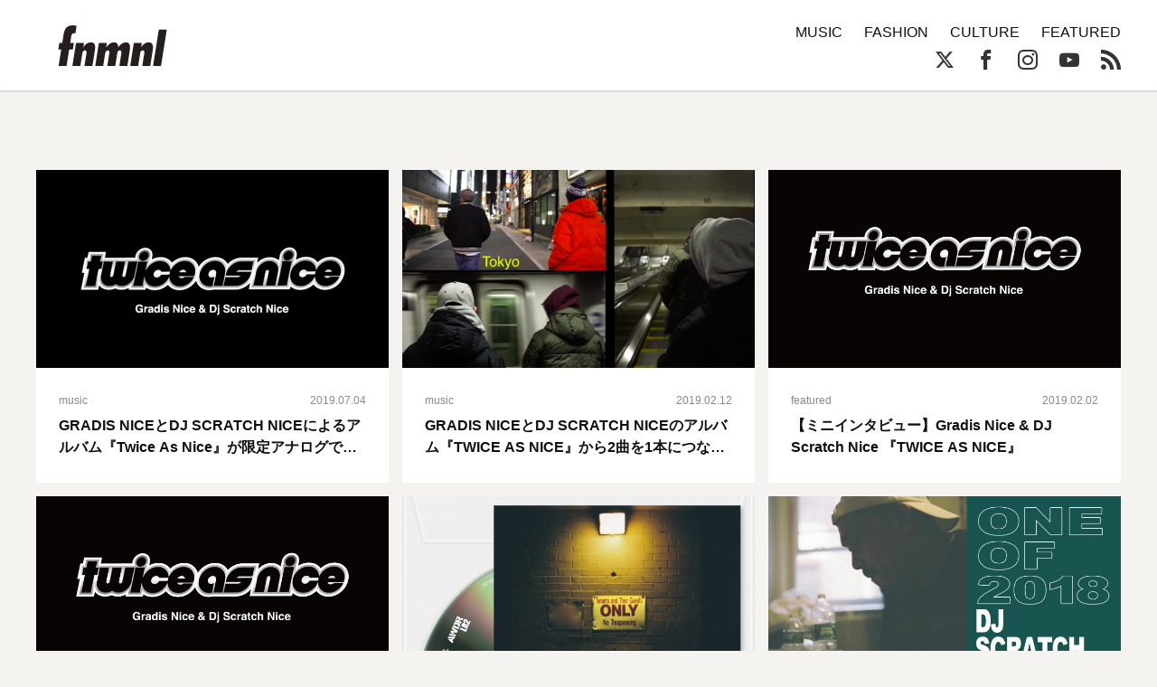

--- FILE ---
content_type: text/html; charset=UTF-8
request_url: https://fnmnl.tv/tag/dj-scratch-nice/page/2
body_size: 13170
content:

<!doctype html>
<html lang="en-US">
<head>
  <meta charset="UTF-8">
  <meta name="google-site-verification" content="zFX9aesGGeK3jMKsWMBmq98J5TXneLk4tllGyj9brRY" />
  <meta name="viewport" content="width=device-width, initial-scale=1">
  <link rel="profile" href="http://gmpg.org/xfn/11">

  <title>DJ SCRATCH NICE - Page 2 - FNMNL (フェノメナル)</title>
<meta name='robots' content='max-image-preview:large' />
<link rel='dns-prefetch' href='//cdn.jsdelivr.net' />
<link rel='dns-prefetch' href='//cdnjs.cloudflare.com' />
<link rel='dns-prefetch' href='//www.instagram.com' />
<link rel="alternate" type="application/rss+xml" title="FNMNL (フェノメナル) &raquo; Feed" href="https://fnmnl.tv/feed" />
<link rel="alternate" type="application/rss+xml" title="FNMNL (フェノメナル) &raquo; Comments Feed" href="https://fnmnl.tv/comments/feed" />
<link rel="alternate" type="application/rss+xml" title="FNMNL (フェノメナル) &raquo; DJ SCRATCH NICE Tag Feed" href="https://fnmnl.tv/tag/dj-scratch-nice/feed" />
<script type="text/javascript">
/* <![CDATA[ */
window._wpemojiSettings = {"baseUrl":"https:\/\/s.w.org\/images\/core\/emoji\/15.0.3\/72x72\/","ext":".png","svgUrl":"https:\/\/s.w.org\/images\/core\/emoji\/15.0.3\/svg\/","svgExt":".svg","source":{"concatemoji":"https:\/\/fnmnl.tv\/wp-includes\/js\/wp-emoji-release.min.js?ver=6.5.7"}};
/*! This file is auto-generated */
!function(i,n){var o,s,e;function c(e){try{var t={supportTests:e,timestamp:(new Date).valueOf()};sessionStorage.setItem(o,JSON.stringify(t))}catch(e){}}function p(e,t,n){e.clearRect(0,0,e.canvas.width,e.canvas.height),e.fillText(t,0,0);var t=new Uint32Array(e.getImageData(0,0,e.canvas.width,e.canvas.height).data),r=(e.clearRect(0,0,e.canvas.width,e.canvas.height),e.fillText(n,0,0),new Uint32Array(e.getImageData(0,0,e.canvas.width,e.canvas.height).data));return t.every(function(e,t){return e===r[t]})}function u(e,t,n){switch(t){case"flag":return n(e,"\ud83c\udff3\ufe0f\u200d\u26a7\ufe0f","\ud83c\udff3\ufe0f\u200b\u26a7\ufe0f")?!1:!n(e,"\ud83c\uddfa\ud83c\uddf3","\ud83c\uddfa\u200b\ud83c\uddf3")&&!n(e,"\ud83c\udff4\udb40\udc67\udb40\udc62\udb40\udc65\udb40\udc6e\udb40\udc67\udb40\udc7f","\ud83c\udff4\u200b\udb40\udc67\u200b\udb40\udc62\u200b\udb40\udc65\u200b\udb40\udc6e\u200b\udb40\udc67\u200b\udb40\udc7f");case"emoji":return!n(e,"\ud83d\udc26\u200d\u2b1b","\ud83d\udc26\u200b\u2b1b")}return!1}function f(e,t,n){var r="undefined"!=typeof WorkerGlobalScope&&self instanceof WorkerGlobalScope?new OffscreenCanvas(300,150):i.createElement("canvas"),a=r.getContext("2d",{willReadFrequently:!0}),o=(a.textBaseline="top",a.font="600 32px Arial",{});return e.forEach(function(e){o[e]=t(a,e,n)}),o}function t(e){var t=i.createElement("script");t.src=e,t.defer=!0,i.head.appendChild(t)}"undefined"!=typeof Promise&&(o="wpEmojiSettingsSupports",s=["flag","emoji"],n.supports={everything:!0,everythingExceptFlag:!0},e=new Promise(function(e){i.addEventListener("DOMContentLoaded",e,{once:!0})}),new Promise(function(t){var n=function(){try{var e=JSON.parse(sessionStorage.getItem(o));if("object"==typeof e&&"number"==typeof e.timestamp&&(new Date).valueOf()<e.timestamp+604800&&"object"==typeof e.supportTests)return e.supportTests}catch(e){}return null}();if(!n){if("undefined"!=typeof Worker&&"undefined"!=typeof OffscreenCanvas&&"undefined"!=typeof URL&&URL.createObjectURL&&"undefined"!=typeof Blob)try{var e="postMessage("+f.toString()+"("+[JSON.stringify(s),u.toString(),p.toString()].join(",")+"));",r=new Blob([e],{type:"text/javascript"}),a=new Worker(URL.createObjectURL(r),{name:"wpTestEmojiSupports"});return void(a.onmessage=function(e){c(n=e.data),a.terminate(),t(n)})}catch(e){}c(n=f(s,u,p))}t(n)}).then(function(e){for(var t in e)n.supports[t]=e[t],n.supports.everything=n.supports.everything&&n.supports[t],"flag"!==t&&(n.supports.everythingExceptFlag=n.supports.everythingExceptFlag&&n.supports[t]);n.supports.everythingExceptFlag=n.supports.everythingExceptFlag&&!n.supports.flag,n.DOMReady=!1,n.readyCallback=function(){n.DOMReady=!0}}).then(function(){return e}).then(function(){var e;n.supports.everything||(n.readyCallback(),(e=n.source||{}).concatemoji?t(e.concatemoji):e.wpemoji&&e.twemoji&&(t(e.twemoji),t(e.wpemoji)))}))}((window,document),window._wpemojiSettings);
/* ]]> */
</script>
<!-- fnmnl.tv is managing ads with Advanced Ads --><script id="fnmnl-ready">
			window.advanced_ads_ready=function(e,a){a=a||"complete";var d=function(e){return"interactive"===a?"loading"!==e:"complete"===e};d(document.readyState)?e():document.addEventListener("readystatechange",(function(a){d(a.target.readyState)&&e()}),{once:"interactive"===a})},window.advanced_ads_ready_queue=window.advanced_ads_ready_queue||[];		</script>
		<link rel='stylesheet' id='mci-footnotes-jquery-tooltips-pagelayout-none-css' href='https://fnmnl.tv/wp-content/plugins/footnotes/css/footnotes-jqttbrpl0.min.css?ver=2.7.3' type='text/css' media='all' />
<style id='wp-emoji-styles-inline-css' type='text/css'>

	img.wp-smiley, img.emoji {
		display: inline !important;
		border: none !important;
		box-shadow: none !important;
		height: 1em !important;
		width: 1em !important;
		margin: 0 0.07em !important;
		vertical-align: -0.1em !important;
		background: none !important;
		padding: 0 !important;
	}
</style>
<link rel='stylesheet' id='wp-block-library-css' href='https://fnmnl.tv/wp-includes/css/dist/block-library/style.min.css?ver=6.5.7' type='text/css' media='all' />
<style id='classic-theme-styles-inline-css' type='text/css'>
/*! This file is auto-generated */
.wp-block-button__link{color:#fff;background-color:#32373c;border-radius:9999px;box-shadow:none;text-decoration:none;padding:calc(.667em + 2px) calc(1.333em + 2px);font-size:1.125em}.wp-block-file__button{background:#32373c;color:#fff;text-decoration:none}
</style>
<style id='global-styles-inline-css' type='text/css'>
body{--wp--preset--color--black: #000000;--wp--preset--color--cyan-bluish-gray: #abb8c3;--wp--preset--color--white: #ffffff;--wp--preset--color--pale-pink: #f78da7;--wp--preset--color--vivid-red: #cf2e2e;--wp--preset--color--luminous-vivid-orange: #ff6900;--wp--preset--color--luminous-vivid-amber: #fcb900;--wp--preset--color--light-green-cyan: #7bdcb5;--wp--preset--color--vivid-green-cyan: #00d084;--wp--preset--color--pale-cyan-blue: #8ed1fc;--wp--preset--color--vivid-cyan-blue: #0693e3;--wp--preset--color--vivid-purple: #9b51e0;--wp--preset--gradient--vivid-cyan-blue-to-vivid-purple: linear-gradient(135deg,rgba(6,147,227,1) 0%,rgb(155,81,224) 100%);--wp--preset--gradient--light-green-cyan-to-vivid-green-cyan: linear-gradient(135deg,rgb(122,220,180) 0%,rgb(0,208,130) 100%);--wp--preset--gradient--luminous-vivid-amber-to-luminous-vivid-orange: linear-gradient(135deg,rgba(252,185,0,1) 0%,rgba(255,105,0,1) 100%);--wp--preset--gradient--luminous-vivid-orange-to-vivid-red: linear-gradient(135deg,rgba(255,105,0,1) 0%,rgb(207,46,46) 100%);--wp--preset--gradient--very-light-gray-to-cyan-bluish-gray: linear-gradient(135deg,rgb(238,238,238) 0%,rgb(169,184,195) 100%);--wp--preset--gradient--cool-to-warm-spectrum: linear-gradient(135deg,rgb(74,234,220) 0%,rgb(151,120,209) 20%,rgb(207,42,186) 40%,rgb(238,44,130) 60%,rgb(251,105,98) 80%,rgb(254,248,76) 100%);--wp--preset--gradient--blush-light-purple: linear-gradient(135deg,rgb(255,206,236) 0%,rgb(152,150,240) 100%);--wp--preset--gradient--blush-bordeaux: linear-gradient(135deg,rgb(254,205,165) 0%,rgb(254,45,45) 50%,rgb(107,0,62) 100%);--wp--preset--gradient--luminous-dusk: linear-gradient(135deg,rgb(255,203,112) 0%,rgb(199,81,192) 50%,rgb(65,88,208) 100%);--wp--preset--gradient--pale-ocean: linear-gradient(135deg,rgb(255,245,203) 0%,rgb(182,227,212) 50%,rgb(51,167,181) 100%);--wp--preset--gradient--electric-grass: linear-gradient(135deg,rgb(202,248,128) 0%,rgb(113,206,126) 100%);--wp--preset--gradient--midnight: linear-gradient(135deg,rgb(2,3,129) 0%,rgb(40,116,252) 100%);--wp--preset--font-size--small: 13px;--wp--preset--font-size--medium: 20px;--wp--preset--font-size--large: 36px;--wp--preset--font-size--x-large: 42px;--wp--preset--spacing--20: 0.44rem;--wp--preset--spacing--30: 0.67rem;--wp--preset--spacing--40: 1rem;--wp--preset--spacing--50: 1.5rem;--wp--preset--spacing--60: 2.25rem;--wp--preset--spacing--70: 3.38rem;--wp--preset--spacing--80: 5.06rem;--wp--preset--shadow--natural: 6px 6px 9px rgba(0, 0, 0, 0.2);--wp--preset--shadow--deep: 12px 12px 50px rgba(0, 0, 0, 0.4);--wp--preset--shadow--sharp: 6px 6px 0px rgba(0, 0, 0, 0.2);--wp--preset--shadow--outlined: 6px 6px 0px -3px rgba(255, 255, 255, 1), 6px 6px rgba(0, 0, 0, 1);--wp--preset--shadow--crisp: 6px 6px 0px rgba(0, 0, 0, 1);}:where(.is-layout-flex){gap: 0.5em;}:where(.is-layout-grid){gap: 0.5em;}body .is-layout-flex{display: flex;}body .is-layout-flex{flex-wrap: wrap;align-items: center;}body .is-layout-flex > *{margin: 0;}body .is-layout-grid{display: grid;}body .is-layout-grid > *{margin: 0;}:where(.wp-block-columns.is-layout-flex){gap: 2em;}:where(.wp-block-columns.is-layout-grid){gap: 2em;}:where(.wp-block-post-template.is-layout-flex){gap: 1.25em;}:where(.wp-block-post-template.is-layout-grid){gap: 1.25em;}.has-black-color{color: var(--wp--preset--color--black) !important;}.has-cyan-bluish-gray-color{color: var(--wp--preset--color--cyan-bluish-gray) !important;}.has-white-color{color: var(--wp--preset--color--white) !important;}.has-pale-pink-color{color: var(--wp--preset--color--pale-pink) !important;}.has-vivid-red-color{color: var(--wp--preset--color--vivid-red) !important;}.has-luminous-vivid-orange-color{color: var(--wp--preset--color--luminous-vivid-orange) !important;}.has-luminous-vivid-amber-color{color: var(--wp--preset--color--luminous-vivid-amber) !important;}.has-light-green-cyan-color{color: var(--wp--preset--color--light-green-cyan) !important;}.has-vivid-green-cyan-color{color: var(--wp--preset--color--vivid-green-cyan) !important;}.has-pale-cyan-blue-color{color: var(--wp--preset--color--pale-cyan-blue) !important;}.has-vivid-cyan-blue-color{color: var(--wp--preset--color--vivid-cyan-blue) !important;}.has-vivid-purple-color{color: var(--wp--preset--color--vivid-purple) !important;}.has-black-background-color{background-color: var(--wp--preset--color--black) !important;}.has-cyan-bluish-gray-background-color{background-color: var(--wp--preset--color--cyan-bluish-gray) !important;}.has-white-background-color{background-color: var(--wp--preset--color--white) !important;}.has-pale-pink-background-color{background-color: var(--wp--preset--color--pale-pink) !important;}.has-vivid-red-background-color{background-color: var(--wp--preset--color--vivid-red) !important;}.has-luminous-vivid-orange-background-color{background-color: var(--wp--preset--color--luminous-vivid-orange) !important;}.has-luminous-vivid-amber-background-color{background-color: var(--wp--preset--color--luminous-vivid-amber) !important;}.has-light-green-cyan-background-color{background-color: var(--wp--preset--color--light-green-cyan) !important;}.has-vivid-green-cyan-background-color{background-color: var(--wp--preset--color--vivid-green-cyan) !important;}.has-pale-cyan-blue-background-color{background-color: var(--wp--preset--color--pale-cyan-blue) !important;}.has-vivid-cyan-blue-background-color{background-color: var(--wp--preset--color--vivid-cyan-blue) !important;}.has-vivid-purple-background-color{background-color: var(--wp--preset--color--vivid-purple) !important;}.has-black-border-color{border-color: var(--wp--preset--color--black) !important;}.has-cyan-bluish-gray-border-color{border-color: var(--wp--preset--color--cyan-bluish-gray) !important;}.has-white-border-color{border-color: var(--wp--preset--color--white) !important;}.has-pale-pink-border-color{border-color: var(--wp--preset--color--pale-pink) !important;}.has-vivid-red-border-color{border-color: var(--wp--preset--color--vivid-red) !important;}.has-luminous-vivid-orange-border-color{border-color: var(--wp--preset--color--luminous-vivid-orange) !important;}.has-luminous-vivid-amber-border-color{border-color: var(--wp--preset--color--luminous-vivid-amber) !important;}.has-light-green-cyan-border-color{border-color: var(--wp--preset--color--light-green-cyan) !important;}.has-vivid-green-cyan-border-color{border-color: var(--wp--preset--color--vivid-green-cyan) !important;}.has-pale-cyan-blue-border-color{border-color: var(--wp--preset--color--pale-cyan-blue) !important;}.has-vivid-cyan-blue-border-color{border-color: var(--wp--preset--color--vivid-cyan-blue) !important;}.has-vivid-purple-border-color{border-color: var(--wp--preset--color--vivid-purple) !important;}.has-vivid-cyan-blue-to-vivid-purple-gradient-background{background: var(--wp--preset--gradient--vivid-cyan-blue-to-vivid-purple) !important;}.has-light-green-cyan-to-vivid-green-cyan-gradient-background{background: var(--wp--preset--gradient--light-green-cyan-to-vivid-green-cyan) !important;}.has-luminous-vivid-amber-to-luminous-vivid-orange-gradient-background{background: var(--wp--preset--gradient--luminous-vivid-amber-to-luminous-vivid-orange) !important;}.has-luminous-vivid-orange-to-vivid-red-gradient-background{background: var(--wp--preset--gradient--luminous-vivid-orange-to-vivid-red) !important;}.has-very-light-gray-to-cyan-bluish-gray-gradient-background{background: var(--wp--preset--gradient--very-light-gray-to-cyan-bluish-gray) !important;}.has-cool-to-warm-spectrum-gradient-background{background: var(--wp--preset--gradient--cool-to-warm-spectrum) !important;}.has-blush-light-purple-gradient-background{background: var(--wp--preset--gradient--blush-light-purple) !important;}.has-blush-bordeaux-gradient-background{background: var(--wp--preset--gradient--blush-bordeaux) !important;}.has-luminous-dusk-gradient-background{background: var(--wp--preset--gradient--luminous-dusk) !important;}.has-pale-ocean-gradient-background{background: var(--wp--preset--gradient--pale-ocean) !important;}.has-electric-grass-gradient-background{background: var(--wp--preset--gradient--electric-grass) !important;}.has-midnight-gradient-background{background: var(--wp--preset--gradient--midnight) !important;}.has-small-font-size{font-size: var(--wp--preset--font-size--small) !important;}.has-medium-font-size{font-size: var(--wp--preset--font-size--medium) !important;}.has-large-font-size{font-size: var(--wp--preset--font-size--large) !important;}.has-x-large-font-size{font-size: var(--wp--preset--font-size--x-large) !important;}
.wp-block-navigation a:where(:not(.wp-element-button)){color: inherit;}
:where(.wp-block-post-template.is-layout-flex){gap: 1.25em;}:where(.wp-block-post-template.is-layout-grid){gap: 1.25em;}
:where(.wp-block-columns.is-layout-flex){gap: 2em;}:where(.wp-block-columns.is-layout-grid){gap: 2em;}
.wp-block-pullquote{font-size: 1.5em;line-height: 1.6;}
</style>
<link rel='stylesheet' id='contact-form-7-css' href='https://fnmnl.tv/wp-content/plugins/contact-form-7/includes/css/styles.css?ver=5.7.7' type='text/css' media='all' />
<link rel='stylesheet' id='advanced-ads-layer-fancybox-css-css' href='https://fnmnl.tv/wp-content/plugins/advanced-ads-layer/public/assets/fancybox/jquery.fancybox-1.3.4.css?ver=1.3.4' type='text/css' media='all' />
<link rel='stylesheet' id='metaslider-flex-slider-css' href='https://fnmnl.tv/wp-content/plugins/ml-slider/assets/sliders/flexslider/flexslider.css?ver=3.31.0' type='text/css' media='all' property='stylesheet' />
<link rel='stylesheet' id='metaslider-public-css' href='https://fnmnl.tv/wp-content/plugins/ml-slider/assets/metaslider/public.css?ver=3.31.0' type='text/css' media='all' property='stylesheet' />
<link rel='stylesheet' id='fnmnl2018-style-css' href='https://fnmnl.tv/wp-content/themes/fnmnl2018_/style.css?ver=6.5.7' type='text/css' media='all' />
<link rel="https://api.w.org/" href="https://fnmnl.tv/wp-json/" /><link rel="alternate" type="application/json" href="https://fnmnl.tv/wp-json/wp/v2/tags/2518" /><link rel="EditURI" type="application/rsd+xml" title="RSD" href="https://fnmnl.tv/xmlrpc.php?rsd" />
<meta name="generator" content="WordPress 6.5.7" />
<script>advads_items = { conditions: {}, display_callbacks: {}, display_effect_callbacks: {}, hide_callbacks: {}, backgrounds: {}, effect_durations: {}, close_functions: {}, showed: [] };</script><style type="text/css" id="fnmnl-layer-custom-css"></style><script type="text/javascript">
		var advadsCfpQueue = [];
		var advadsCfpAd = function( adID ){
			if ( 'undefined' == typeof advadsProCfp ) { advadsCfpQueue.push( adID ) } else { advadsProCfp.addElement( adID ) }
		};
		</script>
		<style type="text/css">.recentcomments a{display:inline !important;padding:0 !important;margin:0 !important;}</style><!-- There is no amphtml version available for this URL. -->		<script type="text/javascript">
			if ( typeof advadsGATracking === 'undefined' ) {
				window.advadsGATracking = {
					delayedAds: {},
					deferedAds: {}
				};
			}
		</script>
		
<style type="text/css" media="all">
.footnotes_reference_container {margin-top: 24px !important; margin-bottom: 0px !important;}
.footnote_container_prepare > p {border-bottom: 1px solid #aaaaaa !important;}
.footnote_tooltip { font-size: 13px !important; color: #000000 !important; background-color: #ffffff !important; border-width: 1px !important; border-style: solid !important; border-color: #cccc99 !important; -webkit-box-shadow: 2px 2px 11px #666666; -moz-box-shadow: 2px 2px 11px #666666; box-shadow: 2px 2px 11px #666666; max-width: 450px !important;}


</style>

<!-- OGP -->
<meta property="og:type" content="blog">
<meta property="og:description" content="音楽・ファッション・カルチャーメディア">
<meta property="og:title" content="FNMNL (フェノメナル)">
<meta property="og:url" content="https://fnmnl.tv">
<meta property="og:image" content="https://fnmnl.tv/wp-content/themes/fnmnl2018_/images/og-image.jpg">
<meta property="og:site_name" content="FNMNL (フェノメナル)">
<meta property="og:locale" content="ja_JP" />
<meta property="fb:app_id" content="1180354271986314">
<!-- /OGP -->

<!-- updated:2024.02.02 start -->
<style>
#post .post-text img,
#post .post-text figure {
  margin-bottom: 24px;
}
.post-text p a{
  word-wrap: break-word;
}
.article-description .desc {
  display:none;
}
</style>

<link rel="icon" href="https://cdn.fnmnl.tv/wp-content/uploads/2020/02/03235157/favicon.png" sizes="32x32" />
<link rel="icon" href="https://cdn.fnmnl.tv/wp-content/uploads/2020/02/03235157/favicon.png" sizes="192x192" />
<link rel="apple-touch-icon" href="https://cdn.fnmnl.tv/wp-content/uploads/2020/02/03235157/favicon.png" />
<meta name="msapplication-TileImage" content="https://cdn.fnmnl.tv/wp-content/uploads/2020/02/03235157/favicon.png" />
<!-- updated:2024.02.02 end -->
</head>

<body id="category" class="infinite-archive">
  <div id="fb-root"></div>
  <script>(function(d, s, id) {
      var js, fjs = d.getElementsByTagName(s)[0];
      if (d.getElementById(id)) return;
      js = d.createElement(s); js.id = id;
      js.src = "//connect.facebook.net/ja_JP/sdk.js#xfbml=1&version=v2.7&appId=1180354271986314";
      fjs.parentNode.insertBefore(js, fjs);
    }(document, 'script', 'facebook-jssdk'));</script>

  <svg version="1.1" class="defs" xmlns="http://www.w3.org/2000/svg" xmlns:xlink="http://www.w3.org/1999/xlink">
    <defs>
      <symbol id="logo" viewBox="0 0 201.58 75.69">
      <defs>
        <style>.b{fill:#251e1c;stroke-width:0px;}</style>
      </defs>
      <path class="b" d="M6.75,32.73c.28,0,.52-.21.57-.49l2.23-14.41C11.23,7.87,14.38,0,27.59,0c2.04,0,3.98.45,5.84,1.1.26.09.42.36.38.64l-2.07,12.77c-.05.33-.37.54-.7.47-.54-.13-1.35-.29-1.98-.29-4.72,0-5.04,5.35-5.56,8.6l-1.36,8.78c-.05.35.22.66.57.66h5.48c.35,0,.62.31.57.66l-1.71,11.02c-.04.28-.28.49-.57.49h-5.84c-.28,0-.52.21-.57.48l-4.76,29.83c-.04.28-.28.48-.57.48H1.12c-.35,0-.62-.32-.57-.66l4.7-29.47c.06-.35-.21-.66-.57-.66H.57c-.35,0-.62-.31-.57-.66l1.71-11.02c.04-.28.28-.49.57-.49h4.47Z"/>
      <path class="b" d="M46.41,40.91h.21c2.73-5.04,7.97-9.23,13.74-9.23,10.91,0,7.97,12.17,6.82,19.82l-3.77,23.71c-.04.28-.28.48-.57.48h-13.63c-.35,0-.62-.32-.57-.66l2.91-18.39c.42-2.73,2.62-10.07-2.1-10.07-3.36,0-4.51,3.46-4.93,6.08l-3.59,22.56c-.04.28-.28.48-.57.48h-13.63c-.35,0-.62-.32-.57-.66l6.63-41.82c.04-.28.28-.48.57-.48h13.63c.35,0,.62.31.57.66l-1.16,7.52Z"/>
      <path class="b" d="M88.93,41.22h.21c3.36-5.14,8.29-9.54,14.58-9.54,5.46,0,7.66,4.2,7.66,9.02h.21c3.15-4.72,8.5-9.02,14.16-9.02,9.54,0,7.87,10.59,6.71,17.41l-4.08,26.12c-.04.28-.28.48-.57.48h-13.63c-.35,0-.62-.31-.57-.66l2.79-18.08c.52-2.73,2.41-10.49-1.99-10.49-3.46,0-4.51,3.57-4.93,5.98l-3.55,22.77c-.04.28-.28.48-.57.48h-13.63c-.35,0-.62-.32-.57-.66l3-19.02c.42-2.62,2.2-9.33-1.99-9.33-3.67,0-4.72,3.36-5.14,6.08l-3.55,22.45c-.04.28-.28.48-.57.48h-13.63c-.35,0-.62-.32-.57-.66l6.59-41.82c.04-.28.28-.48.57-.48h13.63c.35,0,.62.31.57.66l-1.16,7.84Z"/>
      <path class="b" d="M154,40.91h.21c2.73-5.04,7.97-9.23,13.74-9.23,10.91,0,7.97,12.17,6.82,19.82l-3.76,23.71c-.04.28-.28.48-.57.48h-13.63c-.35,0-.62-.32-.57-.66l2.89-18.39c.42-2.73,2.62-10.07-2.1-10.07-3.36,0-4.51,3.46-4.93,6.08l-3.55,22.56c-.04.28-.28.48-.57.48h-13.63c-.35,0-.62-.32-.57-.66l6.59-41.82c.04-.28.28-.48.57-.48h13.63c.35,0,.62.31.57.66l-1.16,7.52Z"/>
      <path class="b" d="M201.57,8.73l-10.5,66.48c-.04.28-.28.48-.57.48h-13.63c-.35,0-.62-.32-.57-.66l10.5-66.48c.04-.28.28-.48.57-.48h13.63c.35,0,.62.32.57.66Z"/>
      </symbol>
      <symbol id="ex-logo" viewBox="0 0 450 120">
        <path d="M358.2,1.2v117.7c0,0.6-0.5,1.2-1.2,1.2h-10.8c-0.4,0-0.7-0.2-0.9-0.5l-65.9-85c-0.1-0.2-0.4-0.1-0.4,0.1v84.2c0,0.6-0.5,1.2-1.2,1.2H263c-0.6,0-1.2-0.5-1.2-1.2V34.6c0-0.2-0.3-0.3-0.4-0.1l-30.9,39.8c-0.2,0.3-0.6,0.5-0.9,0.5h-7.2c-0.4,0-0.7-0.2-0.9-0.5l-30.9-39.8c-0.1-0.2-0.4-0.1-0.4,0.1v84.2c0,0.6-0.5,1.2-1.2,1.2h-10.8c-0.4,0-0.7-0.2-0.9-0.5l-65.9-85c-0.1-0.2-0.4-0.1-0.4,0.1v84.2c0,0.6-0.5,1.2-1.2,1.2H95c-0.6,0-1.2-0.5-1.2-1.2V1.2C93.8,0.5,94.3,0,95,0h10.8c0.4,0,0.7,0.2,0.9,0.4l65.9,85.1c0.1,0.2,0.4,0.1,0.4-0.1V1.2c0-0.6,0.5-1.2,1.2-1.2H185c0.4,0,0.7,0.2,0.9,0.4l39.9,51.5c0.1,0.1,0.3,0.1,0.4,0l39.9-51.5c0.2-0.3,0.6-0.4,0.9-0.4h6.8c0.4,0,0.7,0.2,0.9,0.4l65.9,85.1c0.1,0.2,0.4,0.1,0.4-0.2V1.2c0-0.6,0.5-1.2,1.2-1.2h14.8C357.7,0,358.2,0.5,358.2,1.2z M85.3,0H1.2C0.5,0,0,0.5,0,1.2v117.7c0,0.6,0.5,1.2,1.2,1.2H16c0.6,0,1.2-0.5,1.2-1.2V69.3c0-0.4,0.3-0.7,0.7-0.7l52,0c1,0,1.5-1.1,0.9-1.9L59.2,51.9c-0.2-0.3-0.6-0.5-0.9-0.5H17.8c-0.4,0-0.7-0.3-0.7-0.7v-33c0-0.4,0.3-0.7,0.7-0.7h67.5c0.6,0,1.2-0.5,1.2-1.2V1.2C86.5,0.5,85.9,0,85.3,0z M448.9,102.8h-64.2c-0.4,0-0.7-0.3-0.7-0.7V1.2c0-0.6-0.5-1.2-1.2-1.2H368c-0.6,0-1.2,0.5-1.2,1.2v117.7c0,0.6,0.5,1.2,1.2,1.2h80.9c0.6,0,1.2-0.5,1.2-1.2V104C450,103.4,449.5,102.8,448.9,102.8z"/>
      </symbol>

      <symbol id="arrow" viewBox="0 0 17.5 37.5">
        <path d="M16.6,20.9L0,37.5v-3.2l15-15c0.3-0.3,0.3-0.8,0-1.1L0,3.2V0l16.6,16.6C17.8,17.8,17.8,19.7,16.6,20.9z"/>
      </symbol>
      
      <symbol id="play" viewBox="0 0 65.7 74">
        <path d="M6,6l53.7,31L6,68V6 M6,0C5,0,3.9,0.3,3,0.8C1.1,1.9,0,3.9,0,6v62c0,2.1,1.1,4.1,3,5.2C3.9,73.7,5,74,6,74s2.1-0.3,3-0.8 l53.7-31c1.9-1.1,3-3.1,3-5.2s-1.1-4.1-3-5.2L9,0.8C8.1,0.3,7,0,6,0L6,0z"/>
      </symbol>
    </defs>
  </svg>
  
  <header>
    <div class="container">
      <a href="https://fnmnl.tv/" class="logo" data-wpel-link="internal">
        <svg class="logo-image"><use xmlns:xlink="http://www.w3.org/1999/xlink" xlink:href="#logo"></use></svg>
      </a>

      <nav class="icon-menu">
        <figure class="line line1"></figure>
        <figure class="line line2"></figure>
        <figure class="line line3"></figure>
      </nav>
    </div>
  </header>
  
  <nav id="menu">
    <div class="container clearfix">
      <form role="search" method="get" action="https://fnmnl.tv/">
        <input type="search" name="s" class="search-field" placeholder="Search…" />
        <button type="submit" class="btn-search icon-search"></button>
      </form>

      <ul class="categories">
        <li><a href="/category/music" data-wpel-link="internal">MUSIC</a></li>
        <li><a href="/category/fashion" data-wpel-link="internal">FASHION</a></li>
        <li><a href="/category/culture" data-wpel-link="internal">CULTURE</a></li>
        <li><a href="/category/featured" data-wpel-link="internal">FEATURED</a></li>
        <!-- <li><a href="https://fnmnl.myshopify.com/" target="_blank" data-wpel-link="external" rel="external noopener noreferrer">STORE</a></li> -->
      </ul>

      <ul class="socials">
        <li><a href="https://twitter.com/fnmnltv" class="icon-x" target="_blank" data-wpel-link="external" rel="external noopener noreferrer"></a></li>
        <li><a href="https://www.facebook.com/fnmnltv/" class="icon-facebook" target="_blank" data-wpel-link="external" rel="external noopener noreferrer"></a></li>
        <li><a href="https://www.instagram.com/fnmnltv/" class="icon-instagram" target="_blank" data-wpel-link="external" rel="external noopener noreferrer"></a></li>
        <li><a href="https://www.youtube.com/@fnmnl1832" class="icon-youtube" target="_blank" data-wpel-link="external" rel="external noopener noreferrer"></a></li>
        <li><a href="https://fnmnl.tv/feed" class="icon-rss" target="_blank" data-wpel-link="internal"></a></li>
      </ul>
    </div>

    <div class="menu-footer">
      <div class="container">
        <ul class="footer-link">
          <li><a href="https://fnmnl.tv/about/" data-wpel-link="internal">FNMNLについて</a></li>
          <li><a href="https://fnmnl.tv/writer/" data-wpel-link="internal">ライター</a></li>
          <li><a href="https://fnmnl.tv/recruit/" data-wpel-link="internal">採用情報</a></li>
          <li><a href="https://fnmnl.tv/contact/" data-wpel-link="internal">お問い合わせ</a></li>
          <li><a href="https://fnmnl.tv/terms/" data-wpel-link="internal">利用規約</a></li>
          <li><a href="https://fnmnl.tv/privacy/" data-wpel-link="internal">プライバシーポリシー</a></li>
        </ul>

        <address class="copyright">© SPACE SHOWER NETWORKS INC.</address>
      </div>
    </div>
  </nav>
  
  <section id="primal-header">
    <div class="container">
      <a href="https://fnmnl.tv/" class="logo" data-wpel-link="internal">
        <svg class="logo-image"><use xmlns:xlink="http://www.w3.org/1999/xlink" xlink:href="#logo"></use></svg>
      </a>

      <ul class="categories">
        <li><a href="/category/music" data-wpel-link="internal">MUSIC</a></li>
        <li><a href="/category/fashion" data-wpel-link="internal">FASHION</a></li>
        <li><a href="/category/culture" data-wpel-link="internal">CULTURE</a></li>
        <li><a href="/category/featured" data-wpel-link="internal">FEATURED</a></li>
        <!-- <li><a href="https://fnmnl.myshopify.com/" target="_blank" data-wpel-link="external" rel="external noopener noreferrer">STORE</a></li> -->
      </ul>

      <ul class="socials">
        <li><a href="https://twitter.com/fnmnltv" class="icon-x" target="_blank" data-wpel-link="external" rel="external noopener noreferrer"></a></li>
        <li><a href="https://www.facebook.com/fnmnltv/" class="icon-facebook" target="_blank" data-wpel-link="external" rel="external noopener noreferrer"></a></li>
        <li><a href="https://www.instagram.com/fnmnltv/" class="icon-instagram" target="_blank" data-wpel-link="external" rel="external noopener noreferrer"></a></li>
        <li><a href="https://www.youtube.com/@fnmnl1832" class="icon-youtube" target="_blank" data-wpel-link="external" rel="external noopener noreferrer"></a></li>
        <li><a href="https://fnmnl.tv/feed" class="icon-rss" target="_blank" data-wpel-link="internal"></a></li>
      </ul>
    </div>
  </section>

<section id="articles">
  <div class="writer-profile container"><figure class="writer-thumb"><img src="" alt="" /></figure><div class="writer-text"><span class="writer-title"></span></div></div>  
  <div class="article-container container">
    

<article class="article-block">
  <a href="https://fnmnl.tv/2019/07/04/76307" class="article-link" data-wpel-link="internal"></a>

  <figure class="article-thumb">
    <div class="article-thumb-placeholder" style="background-image:url(https://fnmnl.tv/wp-content/uploads/2019/07/04105252/plp69541-e1562205200919-748x420.jpg)" />  </figure>

  <div class="article-text">

    <a href="https://fnmnl.tv/category/music" class="article-category" data-wpel-link="internal">music</a>    <span class="article-date">
      2019.07.04    </span>

    <h3 class="article-title">GRADIS NICEとDJ SCRATCH NICEによるアルバム『Twice As Nice』が限定アナログでリリース</h3>

    <span class="article-description">
      多くの日本人ラッパーの作品を手がける2人のプロデューサー、GRADIS NICEとDJ SCRATCH NICEによるジョイントアルバム『Twice As Nice』が、9月に完全限定で待望のアナログ・リリースされることになった。    </span>
  </div>
</article>

<article class="article-block">
  <a href="https://fnmnl.tv/2019/02/12/68189" class="article-link" data-wpel-link="internal"></a>

  <figure class="article-thumb">
    <div class="article-thumb-placeholder" style="background-image:url(https://fnmnl.tv/wp-content/uploads/2019/02/12144919/2019-02-12-14.48.56-e1549950574673-748x421.png)" />  </figure>

  <div class="article-text">

    <a href="https://fnmnl.tv/category/music" class="article-category" data-wpel-link="internal">music</a>    <span class="article-date">
      2019.02.12    </span>

    <h3 class="article-title">GRADIS NICEとDJ SCRATCH NICEのアルバム『TWICE AS NICE』から2曲を1本につなげたミュージックビデオが公開</h3>

    <span class="article-description">
      GRADIS NICEとDJ SCRATCH NICE、2人のビートメイカーがリリースしたアルバム『TWICE AS NICE』から、B.D.をフィーチャーした"NO TITLE"とISSUGI & 仙人掌が参加した"IT’S ALRIGHT"のミュージックビデオが公開となった。    </span>
  </div>
</article>

<article class="article-block">
  <a href="https://fnmnl.tv/2019/02/02/67673" class="article-link" data-wpel-link="internal"></a>

  <figure class="article-thumb">
    <div class="article-thumb-placeholder" style="background-image:url(https://fnmnl.tv/wp-content/uploads/2019/01/23103038/twicejkt1-e1548207059797-748x421.jpg)" />  </figure>

  <div class="article-text">

    <a href="https://fnmnl.tv/category/featured" class="article-category" data-wpel-link="internal">featured</a>    <span class="article-date">
      2019.02.02    </span>

    <h3 class="article-title">【ミニインタビュー】Gradis Nice &amp; DJ Scratch Nice 『TWICE AS NICE』</h3>

    <span class="article-description">
      2019年2月6日、アルバム「TWICE AS NICE」をリリースするプロデューサーGRADIS NICEとDJ SCRATCH NICE。プロデューサー名義のアルバムはいつだって最高にHIP HOPだと思う。言葉が少ないのが彼等らしい。そこも含めてTWICE AS NICEのワールドをFEELすることの出来るショートインタビューをお届けします。    </span>
  </div>
</article>

<article class="article-block">
  <a href="https://fnmnl.tv/2019/01/23/67099" class="article-link" data-wpel-link="internal"></a>

  <figure class="article-thumb">
    <div class="article-thumb-placeholder" style="background-image:url(https://fnmnl.tv/wp-content/uploads/2019/01/23103038/twicejkt1-e1548207059797-748x421.jpg)" />  </figure>

  <div class="article-text">

    <a href="https://fnmnl.tv/category/music" class="article-category" data-wpel-link="internal">music</a>    <span class="article-date">
      2019.01.23    </span>

    <h3 class="article-title">GRADIS NICEとDJ SCRATCH NICEによるコラボアルバムが2月にリリース | BES、ISSUGI、KID FRESINO、JJJ、C.O.S.A.、仙人掌、B.D.が参加</h3>

    <span class="article-description">
      FEBBやISSUGIとのジョイント作やB.D.、C.O.S.A.、KANDYTOWN勢のプロデュースで知られるGRADIS NICE、同じくISSUGIとのジョイント作や完全バックアップした仙人掌『BOY MEETS WORLD』のリリースも記憶に新しいDJ SCRATCH NICEによるプロデュ...    </span>
  </div>
</article>

<article class="article-block">
  <a href="https://fnmnl.tv/2019/01/09/65977" class="article-link" data-wpel-link="internal"></a>

  <figure class="article-thumb">
    <div class="article-thumb-placeholder" style="background-image:url(https://fnmnl.tv/wp-content/uploads/2019/01/09173629/ONLY_01091-e1547023021589-748x421.jpg)" />  </figure>

  <div class="article-text">

    <a href="https://fnmnl.tv/category/music" class="article-category" data-wpel-link="internal">music</a>    <span class="article-date">
      2019.01.09    </span>

    <h3 class="article-title">jjjとDJ Scratch Niceによるビートテープ『ONLY』が数量限定でリリース決定</h3>

    <span class="article-description">
      日本在住のビートメイカーでラッパーのjjjと、NY在住のビートメイカーでDJのDJ Scratch Niceによるビートテープ『ONLY』が、1/24(木)に数量限定で発売される。    </span>
  </div>
</article>

<article class="article-block">
  <a href="https://fnmnl.tv/2018/12/22/65049" class="article-link" data-wpel-link="internal"></a>

  <figure class="article-thumb">
    <div class="article-thumb-placeholder" style="background-image:url(https://fnmnl.tv/wp-content/uploads/2018/12/22115531/DJ-Scratch-Nice-748x421.jpg)" />  </figure>

  <div class="article-text">

    <a href="https://fnmnl.tv/category/featured" class="article-category" data-wpel-link="internal">featured</a>    <span class="article-date">
      2018.12.22    </span>

    <h3 class="article-title">1 of 2018 Selected by DJ Scratch Nice</h3>

    <span class="article-description">
      FNMNLの恒例の年末企画、今年は『1 of 2018』を展開。この企画ではアーティストやDJ、デザイナー、ショップオーナーなど今年を彩った重要人物たちに、個人的に印象的だった出来事、楽曲、映画、本などから1つテーマを自由に決めてもらい紹介してもらおうというもの。ベストなものから中にはワーストなものも飛び出すかもしれない、この企画をきっかけにそれぞれの2018年を振り返ってみては？    </span>
  </div>
</article>

<article class="article-block">
  <a href="https://fnmnl.tv/2018/05/10/52435" class="article-link" data-wpel-link="internal"></a>

  <figure class="article-thumb">
    <div class="article-thumb-placeholder" style="background-image:url(https://fnmnl.tv/wp-content/uploads/2018/05/10185010/MG_8108-e1525945943659-745x421.jpg)" />  </figure>

  <div class="article-text">

    <a href="https://fnmnl.tv/category/music" class="article-category" data-wpel-link="internal">music</a>    <span class="article-date">
      2018.05.10    </span>

    <h3 class="article-title">仙人掌の2ndアルバム『BOY MEETS WORLD』が6月にリリース決定 | DJ SCRATCH NICEが全面サポート</h3>

    <span class="article-description">
      2016年にリリースされた初のオフィシャル・ソロアルバム『VOICE』が話題となった仙人掌。    </span>
  </div>
</article>

<article class="article-block">
  <a href="https://fnmnl.tv/2018/03/24/49965" class="article-link" data-wpel-link="internal"></a>

  <figure class="article-thumb">
    <div class="article-thumb-placeholder" style="background-image:url(https://fnmnl.tv/wp-content/uploads/2018/03/24161048/SALTY_CITY_FINAL1-e1521875472123-748x421.png)" />  </figure>

  <div class="article-text">

    <a href="https://fnmnl.tv/category/music" class="article-category" data-wpel-link="internal">music</a>    <span class="article-date">
      2018.03.24    </span>

    <h3 class="article-title">GRADIS NICE &amp; DJ SCRATCH NICEがフリービートテープ『SALTY CITY』をリリース</h3>

    <span class="article-description">
      NYを拠点に活動するビートメイカーのGRADIS NICEと、最近ではBES & ISSUGIのアルバムにもビートを提供しているDJ SCRATCH NICEによるビートテープ『SALTY CITY』をリリースした。    </span>
  </div>
</article>

<article class="article-block">
  <a href="https://fnmnl.tv/2018/03/14/49187" class="article-link" data-wpel-link="internal"></a>

  <figure class="article-thumb">
    <div class="article-thumb-placeholder" style="background-image:url(https://fnmnl.tv/wp-content/uploads/2018/03/14121847/2018-03-14-12.18.12-e1520997542405-748x421.png)" />  </figure>

  <div class="article-text">

    <a href="https://fnmnl.tv/category/music" class="article-category" data-wpel-link="internal">music</a>    <span class="article-date">
      2018.03.14    </span>

    <h3 class="article-title">BESとISSUGIのジョイント作『VIRIDIAN SHOOT』からDJ SCRATCH NICEがプロデュースした“BOOM BAP”のミュージックビデオ</h3>

    <span class="article-description">
      日本最高峰のラッパーBESとISSUGIによるジョイントアルバム『VIRIDIAN SHOOT』から、DJ SCRATCH NICEがプロデュースした“BOOM BAP”のミュージックビデオが公開された。

DJ SCRATCH NICEがメロウなソウルチューンをサンプリングして作り上げたノリの...    </span>
  </div>
</article>

<article class="article-block">
  <a href="https://fnmnl.tv/2017/10/08/39514" class="article-link" data-wpel-link="internal"></a>

  <figure class="article-thumb">
    <div class="article-thumb-placeholder" style="background-image:url(https://fnmnl.tv/wp-content/uploads/2017/10/08174721/5wn.JPG-e1507452457260.png)" />  </figure>

  <div class="article-text">

    <a href="https://fnmnl.tv/category/music" class="article-category" data-wpel-link="internal">music</a>    <span class="article-date">
      2017.10.08    </span>

    <h3 class="article-title">XXL MAGAZINE創立20周年企画に50 Centが登場 | BGMをGRADIS NICEとSCRATCH NICEが共同プロデュース</h3>

    <span class="article-description">
      アメリカのヒップホップメディアの代表格XXL MAGAZINEが創立20周年を迎えた。その記念企画として50 CentのインタビュームービーがYoutubeで公開となった。

50 Centが自身の現在のヒップホップシーンにおける役割などを語るこのインタビュームービーの音楽は、GRADIS NI...    </span>
  </div>
</article>

<article class="article-block">
  <a href="https://fnmnl.tv/2016/12/08/17057" class="article-link" data-wpel-link="internal"></a>

  <figure class="article-thumb">
    <div class="article-thumb-placeholder" style="background-image:url(https://fnmnl.tv/wp-content/uploads/2016/12/08161216/2016-12-08-16.01.29-432x421.png)" />  </figure>

  <div class="article-text">

    <a href="https://fnmnl.tv/category/music" class="article-category" data-wpel-link="internal">music</a>    <span class="article-date">
      2016.12.08    </span>

    <h3 class="article-title">MASS-HOLEとDJ SCRATCH NICEによるタフなビート集『B'ronx instrumentals』のトレイラーが公開</h3>

    <span class="article-description">
      2015年にファースト・ラップ・アルバム『PAReDE』をリリースしたMASS-HOLEと、同じく2015年にISSUGIとのジョイント・アルバム『UrbanBowl Mixcity』をリリースしたDJ SCRATCH NICEの2人によるビート集『B&#039;ronx instrumentals』が、12...    </span>
  </div>
</article>  </div>
  <nav class="pagenav">
    <a href="https://fnmnl.tv/tag/dj-scratch-nice" data-wpel-link="internal">&laquo; Previous Page</a>  </nav>
  <a href="#" class="load-more container">もっと見る</a>
</section>


<footer>
  <div class="container">
    <ul class="footer-link">
      <li><a href="https://fnmnl.tv/about/" data-wpel-link="internal">FNMNLについて</a></li>
      <!-- <li><a href="https://fnmnl.tv/writer/" data-wpel-link="internal">ライター</a></li> -->
      <!-- <li><a href="https://fnmnl.tv/recruit/" data-wpel-link="internal">採用情報</a></li> -->
      <li><a href="https://fnmnl.tv/contact/" data-wpel-link="internal">お問い合わせ</a></li>
      <li><a href="https://fnmnl.tv/terms/" data-wpel-link="internal">利用規約</a></li>
      <li><a href="https://fnmnl.tv/privacy/" data-wpel-link="internal">プライバシーポリシー</a></li>
    </ul>
    
    <ul class="socials">
      <li><a href="https://twitter.com/fnmnltv" class="icon-x" target="_blank" data-wpel-link="external" rel="external noopener noreferrer"></a></li>
      <li><a href="https://www.facebook.com/fnmnltv/" class="icon-facebook" target="_blank" data-wpel-link="external" rel="external noopener noreferrer"></a></li>
      <li><a href="https://www.instagram.com/fnmnltv/" class="icon-instagram" target="_blank" data-wpel-link="external" rel="external noopener noreferrer"></a></li>
      <li><a href="https://www.youtube.com/@fnmnl1832" class="icon-youtube" target="_blank" data-wpel-link="external" rel="external noopener noreferrer"></a></li>
      <li><a href="https://fnmnl.tv/feed" class="icon-rss" target="_blank" data-wpel-link="internal"></a></li>
    </ul>
    
    <address class="copyright">© SPACE SHOWER NETWORKS INC.</address>
  </div>
</footer>


<script type="text/javascript" src="https://fnmnl.tv/wp-includes/js/jquery/jquery.min.js?ver=3.7.1" id="jquery-core-js"></script>
<script type="text/javascript" src="https://fnmnl.tv/wp-includes/js/jquery/jquery-migrate.min.js?ver=3.4.1" id="jquery-migrate-js"></script>
<script type="text/javascript" src="https://fnmnl.tv/wp-content/plugins/footnotes/js/jquery.tools.min.js?ver=1.2.7.redacted.2" id="mci-footnotes-jquery-tools-js"></script>
<script type="text/javascript" src="https://fnmnl.tv/wp-includes/js/jquery/ui/core.min.js?ver=1.13.2" id="jquery-ui-core-js"></script>
<script type="text/javascript" src="https://fnmnl.tv/wp-includes/js/jquery/ui/tooltip.min.js?ver=1.13.2" id="jquery-ui-tooltip-js"></script>
<script type="text/javascript" src="https://fnmnl.tv/wp-content/plugins/contact-form-7/includes/swv/js/index.js?ver=5.7.7" id="swv-js"></script>
<script type="text/javascript" id="contact-form-7-js-extra">
/* <![CDATA[ */
var wpcf7 = {"api":{"root":"https:\/\/fnmnl.tv\/wp-json\/","namespace":"contact-form-7\/v1"}};
/* ]]> */
</script>
<script type="text/javascript" src="https://fnmnl.tv/wp-content/plugins/contact-form-7/includes/js/index.js?ver=5.7.7" id="contact-form-7-js"></script>
<script type="text/javascript" src="https://fnmnl.tv/wp-content/plugins/advanced-ads-layer/public/assets/fancybox/jquery.fancybox-1.3.4-patched.js?ver=1.3.4" id="advanced-ads-layer-fancybox-js-js"></script>
<script type="text/javascript" id="advanced-ads-layer-footer-js-js-extra">
/* <![CDATA[ */
var advanced_ads_layer_settings = {"layer_class":"fnmnl-layer","placements":["popup"]};
/* ]]> */
</script>
<script type="text/javascript" src="https://fnmnl.tv/wp-content/plugins/advanced-ads-layer/public/assets/js/layer.js?ver=1.7.5" id="advanced-ads-layer-footer-js-js"></script>
<script type="text/javascript" id="advanced-ads-advanced-js-js-extra">
/* <![CDATA[ */
var advads_options = {"blog_id":"1","privacy":{"enabled":false,"state":"not_needed"}};
/* ]]> */
</script>
<script type="text/javascript" src="https://fnmnl.tv/wp-content/plugins/advanced-ads/public/assets/js/advanced.min.js?ver=1.44.0" id="advanced-ads-advanced-js-js"></script>
<script type="text/javascript" id="advanced-ads-responsive-js-extra">
/* <![CDATA[ */
var advanced_ads_responsive = {"reload_on_resize":"1"};
/* ]]> */
</script>
<script type="text/javascript" src="https://fnmnl.tv/wp-content/plugins/advanced-ads-responsive/public/assets/js/script.js?ver=1.10.3" id="advanced-ads-responsive-js"></script>
<script type="text/javascript" id="advanced_ads_pro/visitor_conditions-js-extra">
/* <![CDATA[ */
var advanced_ads_pro_visitor_conditions = {"referrer_cookie_name":"advanced_ads_pro_visitor_referrer","referrer_exdays":"365","page_impr_cookie_name":"advanced_ads_page_impressions","page_impr_exdays":"3650"};
/* ]]> */
</script>
<script type="text/javascript" src="https://fnmnl.tv/wp-content/plugins/advanced-ads-pro/modules/advanced-visitor-conditions/inc/conditions.min.js?ver=2.17.4" id="advanced_ads_pro/visitor_conditions-js"></script>
<script type="text/javascript" src="https://fnmnl.tv/wp-content/plugins/advanced-ads-pro/assets/js/advanced-ads-pro.min.js?ver=2.17.4" id="advanced-ads-pro/front-js"></script>
<script type="text/javascript" src="https://fnmnl.tv/wp-content/themes/fnmnl2018_/js/navigation.js?ver=20151215" id="fnmnl2018-navigation-js"></script>
<script type="text/javascript" src="https://cdn.jsdelivr.net/npm/slick-carousel@1.8.1/slick/slick.min.js?ver=201801" id="slick-js"></script>
<script type="text/javascript" src="https://cdnjs.cloudflare.com/ajax/libs/jquery-infinitescroll/2.1.0/jquery.infinitescroll.min.js?ver=201801" id="infinite-js"></script>
<script type="text/javascript" src="https://cdn.jsdelivr.net/npm/jquery.waitforimages@2.2.0/dist/jquery.waitforimages.min.js?ver=201801" id="waitforimages-js"></script>
<script type="text/javascript" src="https://fnmnl.tv/wp-content/themes/fnmnl2018_/script/jquery.inview.min.js?ver=201801" id="inview-js"></script>
<script type="text/javascript" src="https://fnmnl.tv/wp-content/themes/fnmnl2018_/script/navi.js?ver=201801" id="fnmnl2018-navi-js"></script>
<script type="text/javascript" src="//www.instagram.com/embed.js?ver=201801" id="instagram_embed-js"></script>
<script type="text/javascript" src="https://fnmnl.tv/wp-content/plugins/ml-slider/assets/sliders/flexslider/jquery.flexslider.min.js?ver=3.31.0" id="metaslider-flex-slider-js"></script>
<script type="text/javascript" id="advadsTrackingScript-js-extra">
/* <![CDATA[ */
var advadsTracking = {"impressionActionName":"aatrack-records","clickActionName":"aatrack-click","targetClass":"fnmnl-target","blogId":"1","frontendPrefix":"fnmnl-"};
/* ]]> */
</script>
<script type="text/javascript" src="https://fnmnl.tv/wp-content/plugins/advanced-ads-tracking/public/assets/js/dist/tracking.min.js?ver=2.3.7" id="advadsTrackingScript-js"></script>
<script type="text/javascript" id="advadsTrackingGAFront-js-extra">
/* <![CDATA[ */
var advadsGALocale = {"Impressions":"Impressions","Clicks":"Clicks"};
/* ]]> */
</script>
<script type="text/javascript" src="https://fnmnl.tv/wp-content/plugins/advanced-ads-tracking/public/assets/js/dist/ga-tracking.min.js?ver=2.3.7" id="advadsTrackingGAFront-js"></script>
<script type="text/javascript" src="https://fnmnl.tv/wp-content/plugins/advanced-ads-tracking/public/assets/js/dist/delayed.min.js?ver=2.3.7" id="advadsTrackingDelayed-js"></script>
<script>window.advads_admin_bar_items = [];</script><script>!function(){window.advanced_ads_ready_queue=window.advanced_ads_ready_queue||[],advanced_ads_ready_queue.push=window.advanced_ads_ready;for(var d=0,a=advanced_ads_ready_queue.length;d<a;d++)advanced_ads_ready(advanced_ads_ready_queue[d])}();</script><script id="fnmnl-tracking">var advads_tracking_ads = {};var advads_tracking_urls = {"1":"https:\/\/fnmnl.tv\/wp-admin\/admin-ajax.php"};var advads_tracking_methods = {"1":"ga"};var advads_tracking_parallel = {"1":false};var advads_tracking_linkbases = {"1":"https:\/\/fnmnl.tv\/linkout\/"};var advads_gatracking_uids = {"1":"UA-76031723-1"};var advads_gatracking_allads = {"1":{"93659":{"title":"FUTURA LABORATORIES \u00d7 NIGOLD by CO:LABS","target":"https:\/\/fnmnl.tv\/2020\/03\/17\/93070","impression":true,"click":true},"93644":{"title":"BAT","target":"https:\/\/fnmnl.tv\/2020\/03\/17\/93070","impression":true,"click":true},"89628":{"title":"VaVa","target":"https:\/\/w.pia.jp\/t\/vava\/","impression":true,"click":true},"81588":{"title":"Miguel","target":"https:\/\/www.livenation.co.jp\/show\/1273432\/miguel\/tokyo\/2019-10-03\/ja?utm_source=fnmnl_banner&utm_medium=paid_social&utm_campaign=miguelbs2019","impression":true,"click":true},"80088":{"title":"Mura Masa","target":"https:\/\/www.americanexpress.com\/jp\/event\/entertainment\/invites.html","impression":true,"click":true},"70568":{"title":"RedBull","target":"http:\/\/www.redbull.com\/jp-ja\/music\/event-series\/red-bull-music-festival-tokyo?utm_source=fnmnl&utm_medium=display&utm_campaign=rbmf2019&utm_content=970*250","impression":true,"click":true}}};var advads_gatracking_anonym = false;var advads_gatracking_transmitpageqs = {};</script><style>
@font-face {
  font-family: 'icomoon2024';
  src:  url('https://fnmnl.tv/wp-content/themes/fnmnl2018_/fonts/icomoon2024.eot?is5329');
  src:  url('https://fnmnl.tv/wp-content/themes/fnmnl2018_/fonts/icomoon2024.eot?is5329#iefix') format('embedded-opentype'),
    url('https://fnmnl.tv/wp-content/themes/fnmnl2018_/fonts/icomoon2024.ttf?is5329') format('truetype'),
    url('https://fnmnl.tv/wp-content/themes/fnmnl2018_/fonts/icomoon2024.woff?is5329') format('woff'),
    url('https://fnmnl.tv/wp-content/themes/fnmnl2018_/fonts/icomoon2024.svg?is5329#icomoon') format('svg');
  font-weight: normal;
  font-style: normal;
}

	[class^="icon-x"], [class*=" icon-x"] {
  /* use !important to prevent issues with browser extensions that change fonts */
  font-family: 'icomoon2024' !important;
  speak: none;
  font-style: normal;
  font-weight: normal;
  font-variant: normal;
  text-transform: none;
  line-height: 1;

  /* Better Font Rendering =========== */
  -webkit-font-smoothing: antialiased;
  -moz-osx-font-smoothing: grayscale;
}

.icon-x:before {
  content: "\e901";
}
#post .post-footer .share-buttons li .share-button.twitter {
    background-color: #000;
}
#post .post-footer .share-buttons li .share-button.twitter:hover, #post .post-footer .share-buttons li .share-button.twitter.hover {
    background-color: #555;
}
#post .post-text h3.help__section_title {
    margin: 30px 0 0;
}
	#post .post-text p.contact-title {
    margin: 30px 0 0;
}
</style>

</body>
</html>
